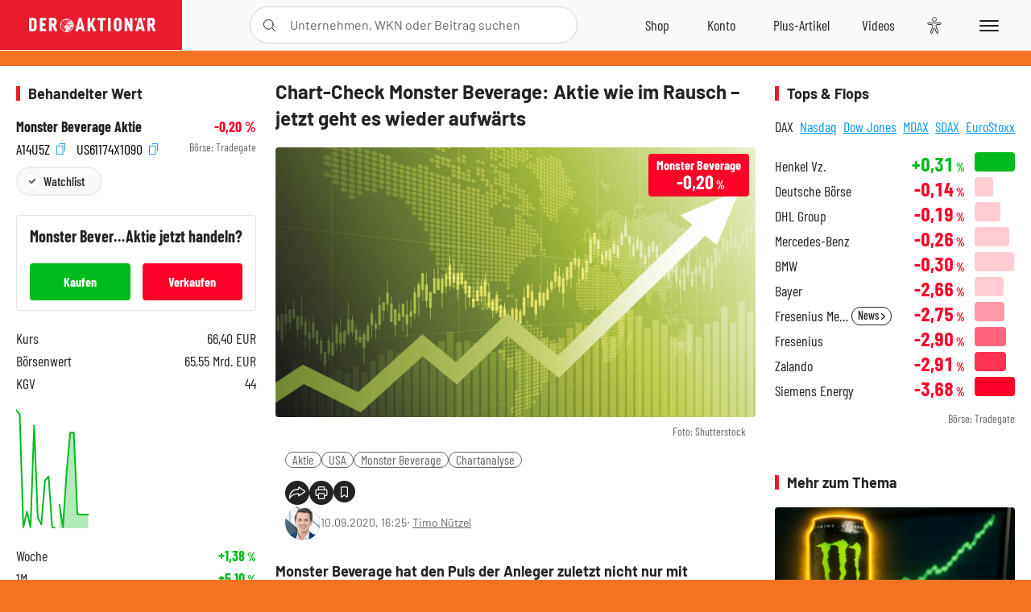

--- FILE ---
content_type: text/html; charset=utf-8
request_url: https://www.deraktionaer.de/artikel/aktien/chart-check-monster-beverage-aktie-wie-im-rausch-jetzt-geht-es-wieder-aufwaerts-20206852.html
body_size: 29323
content:
<!DOCTYPE html>
<html lang="de-de">
<head>
    <link rel="dns-prefetch" href="//cdn.boersenmedien.com">
    <link rel="dns-prefetch" href="//images.boersenmedien.com">
    <link rel="preconnect" href="//cdn.boersenmedien.com">
    <link rel="preconnect" href="//images.boersenmedien.com">
    
    <meta charset="utf-8">
    <meta name="viewport" content="width=device-width, initial-scale=1.0">
    <link rel="apple-touch-icon" sizes="180x180" href="/assets/images/icons/apple-touch-icon.png">
    <link rel="icon" type="image/png" sizes="32x32" href="/assets/images/icons/favicon-32x32.png">
    <link rel="icon" type="image/png" sizes="16x16" href="/assets/images/icons/favicon-16x16.png">
    <link rel="manifest" href="/manifest.json">
        <title>Chart-Check Monster Beverage: Aktie wie im Rausch &#x2013; jetzt geht es wieder aufw&#xE4;rts - DER AKTION&#xC4;R</title>
    <meta name="robots" content="index, follow, noodp, max-image-preview:large">
    <meta name="theme-color" content="#e91b2c">
    <meta name="msapplication-navbutton-color" content="#e91b2c">

    <meta name="description" content="Monster Beverage hat den Puls der Anleger zuletzt nicht nur mit Energydrinks, sondern auch mit einem starken Kursr&#xFC;cksetzer auf 180 gebracht. 10.09.2020">
    <meta name="keywords" content="Aktie,USA,Monster Beverage,Chartanalyse">
    <meta name="news_keywords" content="Aktie,USA,Monster Beverage,Chartanalyse">
    <meta name="date" content="2020-09-10T16:25:00Z">
        <meta name="author" content="Timo N&#xFC;tzel">
    <meta name="publisher" content="DER AKTION&#xC4;R">
    <link rel="canonical" href="https://www.deraktionaer.de/artikel/aktien/chart-check-monster-beverage-aktie-wie-im-rausch-jetzt-geht-es-wieder-aufwaerts-20206852.html">
    <meta property="og:title" content="Chart-Check Monster Beverage: Aktie wie im Rausch &#x2013; jetzt geht es wieder aufw&#xE4;rts">
    <meta property="og:type" content="article">
        <meta property="og:image" content="https://images.boersenmedien.com/images/910824e0-eead-419d-a620-adb52a5a5dbb.jpg?w=1280">
        <meta property="og:image:width" content="1920">
        <meta property="og:image:height" content="1080">
    <meta property="og:url" content="https://www.deraktionaer.de/artikel/aktien/chart-check-monster-beverage-aktie-wie-im-rausch-jetzt-geht-es-wieder-aufwaerts-20206852.html">
    <meta property="og:description" content="Monster Beverage hat den Puls der Anleger zuletzt nicht nur mit Energydrinks, sondern auch mit einem starken Kursr&#xFC;cksetzer auf 180 gebracht. 10.09.2020">
    <meta property="fb:app_id" content="567365026630618">
    <meta name="twitter:card" content="summary_large_image">
    <meta name="twitter:title" content="Chart-Check Monster Beverage: Aktie wie im Rausch &#x2013; jetzt geht es wieder aufw&#xE4;rts">
    <meta name="twitter:site" content="@aktionaer">
    <meta name="twitter:description" content="Monster Beverage hat den Puls der Anleger zuletzt nicht nur mit Energydrinks, sondern auch mit einem starken Kursr&#xFC;cksetzer auf 180 gebracht. 10.09.2020">
        <meta name="twitter:image" content="https://images.boersenmedien.com/images/910824e0-eead-419d-a620-adb52a5a5dbb.jpg?w=1280">
    
    
        <link rel="stylesheet" href="/assets/css/main.min.css?v=20a5oobePaa3APZ5oOxXt9H2BO4p2DEHNO1sNY4KUOw">
    
    <link rel="preload" as="script" id="IOMmBundle" href="https://data-af9a061aaf.deraktionaer.de/iomm/latest/manager/base/es6/bundle.js" />
    <link rel="preload" as="script" href="https://data-af9a061aaf.deraktionaer.de/iomm/latest/bootstrap/loader.js" />
    <script type="application/ld&#x2B;json">
        {"@context":"https://schema.org","@graph":[{"@type":"WebSite","name":"DER AKTIONÄR","url":"https://www.deraktionaer.de/","potentialAction":{"@type":"SearchAction","target":"https://www.deraktionaer.de/suchen?q={search_term_string}","query-input":"required name=search_term_string"}},{"@type":"Organization","name":"Börsenmedien AG","@id":"https://www.boersenmedien.de/#publisher","url":"https://www.boersenmedien.de/","logo":{"@type":"ImageObject","url":"https://images.boersenmedien.com/images/bbc3d6ec-9cb0-4502-98d5-3adc60601cd6.png","width":1200,"height":242},"sameAs":["https://www.deraktionaer.de/","https://www.boerse-online.de/","https://www.eurams.de/"],"address":{"@type":"PostalAddress","streetAddress":"Am Eulenhof 14","addressLocality":"Kulmbach","postalCode":"95326","addressCountry":"DE"},"contactPoint":{"@type":"ContactPoint","url":"https://www.boersenmedien.de/Support/kontakt","telephone":"+49-9221-90510","contactType":"Kundenservice","availableLanguage":["Deutsch"],"areaServed":"DE"},"subOrganization":{"@type":"NewsMediaOrganization","@id":"https://www.deraktionaer.de/#publisher","name":"DER AKTIONÄR","foundingDate":"1996-01-01","url":"https://www.deraktionaer.de/","publishingPrinciples":"https://www.boersenmedien.de/agb.html","logo":{"@type":"ImageObject","url":"https://images.boersenmedien.com/images/b8000b75-24cd-4424-aeec-cf1c4544b5b6.jpg","width":1182,"height":1182},"mainEntityOfPage":{"@type":"WebPage","@id":"https://www.deraktionaer.de/"},"sameAs":["https://www.deraktionaer.de/","https://de.wikipedia.org/wiki/Der_Aktionär","https://www.facebook.com/aktionaer/","https://www.instagram.com/deraktionaer/","https://x.com/aktionaer","https://www.tiktok.com/@deraktionaer","https://apps.apple.com/de/app/der-aktionär/id448927412","https://play.google.com/store/apps/details?id=com.yopeso.deraktionar"]}}]}
    </script>
    <script src="/assets/js/ea_dynamic_loading_da.js"></script>
    <meta name="impact-site-verification" value="64808c59-4dea-4819-8bf2-c95625d83376">
         <style>body{background:#F47323;}</style> 
</head>
<body class="">
    <script type='text/javascript' src="//data-af9a061aaf.deraktionaer.de/iomm/latest/bootstrap/loader.js"></script>
    <script data-n-head="ssr" type="text/javascript" data-body="true">
        var dataINFOnline = {
        "st": "daktion",
        "cp": "dak_rc_wf",
        "sv": "in",
        "co": "da2019",
        "sc": "yes"
        };
        IOMm('configure', { st: 'daktion', dn: 'data-af9a061aaf.deraktionaer.de', mh: 5 }); // Configure IOMm
        IOMm('pageview', dataINFOnline); // Count pageview
        IOMm('3p', 'qds', 'in'); // Trigger qds module (for agof ddf participants only!)
    </script>

    <header id="page-header">
        <div id="static-header">
            <div class="container">
                <div id="header-logo-container">
                        <a id="header-logo" href="/"><img loading="lazy" alt="DER AKTION&#xC4;R" src="https://images.boersenmedien.com/images/eef3cc9c-8c0d-43c9-a849-c732c8855a53.svg"></a>
                </div>
                <nav id="header-actions-container" aria-labelledby="header-epaper-notification">

                        <a title="Zu DER AKTIONÄR+" aria-label="Zu DER AKTIONÄR+ " href="/artikel/deraktionaerplus" id="header-aktionaerplus" class="header-action-item subpage"><span></span></a>
                    <a title="Videos" aria-label="Videos" class="header-action-item" id="header-videos" href="/videos"><span></span></a>
                    <div class="toaccount"><a title="Zum Account" aria-label="Zum Account" class="sign-in-button header-action-item" href="/account"><span></span></a></div>
                    <a title="Zum Shop" aria-label="Zum Shop" target="_blank" rel="noopener" href="https://www.boersenmedien.de/shop?btm_campaign=DA-0426-13574&btm_source=Online&btm_medium=Navigation&btm_content=deraktionaer.de&btm_term=Shop&btm_detail=shop " id="header-shop" class="header-action-item"><span></span></a>
                        <a title="E-Paper" aria-label="E-Paper" id="header-epaper" class="header-action-item" href="https://www.boersenmedien.de/produkt/deraktionaer/der-aktionaer-0426-4494.html?btm_campaign=DA-0426-13574&btm_source=Online&btm_medium=Navigation&btm_content=deraktionaer.de&btm_term=Shop&btm_detail=epaper" target="_blank" rel="noopener"><span></span></a>
                        <a title="Home" aria-label="Home" id="header-home" class="header-action-item" href="/"><span></span></a>
                    
    <button aria-label="Teilen-Menu &#xF6;ffnen" id="header-share-article" class="header-action-item">
        <span></span>
    </button>

                    
                        
<div id="search-group" class="header-action-item">
    <div id="search-button-container"><input id="search-input-placeholder" name="search-input-placeholder" role="presentation" type="text"><label aria-hidden="true" for="search-input-placeholder"></label><button class="search-button header-action-button open-search" id="header-search-button" aria-controls="search-overlay" aria-label="Suche öffnen"><span></span></button></div>
    <div id="search-overlay">
        <form method="get" id="search-input" action="/suchen">
            <input type="hidden" name="page" value="1" />
            <div class="input-wrapper">
                <input type="text" name="q" id="search-q" autocomplete="off" />
            </div>
            <button type="submit"><span class="icon-colo-primary"></span></button>
        </form>

        <div id="search-scroll-container">
            <a href="#" style="display:none;" class="search-more"><span>Alle Suchergebnisse f&#xFC;r <span class="search-value"></span> anzeigen</span></a>

            <div id="search-results-header" class="pure-g">
                <div id="search-result-symbols" class="pure-u-1-1 pure-u-sm-1-3">
                    <div class="search-title">Wertpapiere</div>
                    <div class="symbol-container"></div>
                    <div class="symbol-empty">Es gibt keine Wertpapiere.</div>
                </div>
                <div id="search-result-stories" class="pure-u-1-1 pure-u-sm-2-3">
                    <div class="search-title">Top-Artikel</div>
                    <div class="story-container"></div>
                    <div class="story-empty">Kein Treffer gefunden. Bitte versuchen Sie einen anderen Suchbegriff.</div>
                </div>
            </div>
        </div>
        <div id="search-close"><img loading="lazy" alt="Schlie&#xDF;en" src="/assets/images/svg/icon-remove.svg"></div>
    </div>
    <div id="search-overlay-background"></div>
</div>
                    
                    <div class="eyeAble_customToolOpenerClass fr-bullet-nav__link header-action-item" data-controller="bullet-layer" data-controller-options="{&quot;active-class&quot;: &quot;fr-bullet-nav__link--active&quot;}" data-tracking-header="EyeAble">
                        <div class="fr-bullet-nav__icon fr-bullet-nav__icon--eyeable eyeAbleContrastSkip"></div>
                    </div>
                    <button id="menu-button" class="hamburger hamburger--squeeze hamburger--main" type="button" aria-label="Menu" aria-controls="header-navigation">
                        <span class="hamburger-box">
                            <span class="hamburger-inner"></span>
                        </span>
                    </button>
                </nav>
            </div>
            
    <div id="share-article-nav" class="share-article-container">
        <button title="URL kopieren" class="share-url copy-button" onclick="return copy(window.location.href)"><img
                alt="CopyLink"
                src="https://images.boersenmedien.com/images/e9f70a2a-88af-4b41-b33a-e146c67328ce.svg" loading="lazy">
        </button>
        <a title="Facebook teilen" class="share-fb"
           href="https://www.facebook.com/sharer.php?u=https%3A%2F%2Fwww.deraktionaer.de%2Fartikel%2Faktien%2Fchart-check-monster-beverage-aktie-wie-im-rausch-jetzt-geht-es-wieder-aufwaerts-20206852.html&amp;t=Chart-Check&#x2B;Monster&#x2B;Beverage%3A&#x2B;Aktie&#x2B;wie&#x2B;im&#x2B;Rausch&#x2B;%E2%80%93&#x2B;jetzt&#x2B;geht&#x2B;es&#x2B;wieder&#x2B;aufw%C3%A4rts"
           rel="noopener" target="da_social"><span></span></a>
        <a title="Tweet" class="share-twitter"
           href="https://twitter.com/intent/tweet?url=https%3A%2F%2Fwww.deraktionaer.de%2Fartikel%2Faktien%2Fchart-check-monster-beverage-aktie-wie-im-rausch-jetzt-geht-es-wieder-aufwaerts-20206852.html" rel="noopener"
           target="da_social"><span></span></a>
        <a title="Per E-Mail teilen" class="share-mail"
           href="mailto:?body=https://www.deraktionaer.dehttps://www.deraktionaer.de/artikel/aktien/chart-check-monster-beverage-aktie-wie-im-rausch-jetzt-geht-es-wieder-aufwaerts-20206852.html" rel="noopener"
           target="da_social"><span></span></a>
        <a title="Seite Drucken" class="share-print" href="javascript:self.print()"><span></span></a>
    </div>

        </div>
        <div id="header-navigation" class="pure-g">
            <div id="navigation-main" class="pure-u-1-1 pure-u-xl-2-3">
                <nav id="navigation" aria-label="Navigation">
                    <ul>
                        <li><a href="/">Home</a></li>
                            <li><a href="/magazin">Magazin</a></li>    
                        <li><a href="/marktueberblick.html">Marktüberblick</a></li>
                        <li>
                            <a href="/musterdepots.html">Depots</a>
                            <span class="open-sub"></span>
                            <div>
                                <ul>
                                    
                                        
        <li><a href="/real-musterdepot.html">Real-Depot</a></li>
        <li><a href="/aktionaer-musterdepot.html">AKTION&#xC4;R-Depot</a></li>
        <li><a href="/tsi-musterdepot.html">TSI-Musterdepot</a></li>

                                    
                                </ul>
                            </div>
                        </li>
                        <li class="navigation-strong"><a href="/artikel/deraktionaerplus">DER AKTIONÄR<strong>+</strong></a></li>
                        <li><a href="/invest">DER AKTIONÄR Indizes</a></li>
                        <li>
                            <span class="nav-no-link">Finanz-Check</span>
                            <span class="open-sub"></span>
                            <div>
                                <ul>
                                    <li><a href="/broker-vergleich">Broker-Vergleich</a></li>
                                    <li><a href="/krypto-broker-vergleich">Krypto-Broker-Vergleich</a></li>
                                    <li><a href="/krypto-boersen-vergleich">Krypto-Börsen-Vergleich</a></li>
                                    <li><a href="/kinderdepot-broker-vergleich">Kinderdepot-Vergleich</a></li>
                                    <li><a href="/tagesgeld-vergleich.html">Tagesgeld-Vergleich</a></li>
                                    <li><a href="/festgeld-vergleich.html">Festgeld-Vergleich</a></li>
                                </ul>
                            </div>
                        </li>
                        <li><a href="/podcasts">Podcasts</a></li>
                        <li>
                            <a href="/videos">DER AKTIONÄR TV</a>
                            <span class="open-sub"></span>
                            <div>
                                <ul>
                                    <li><a href="/videos">Übersicht</a></li>
                                        <li><a href="/videos/boersenpunk/1">B&#xF6;rsenpunk</a></li>
                                        <li><a href="/videos/dax-check/1">DAX-Check LIVE</a></li>
                                        <li><a href="/videos/futuremarkets/1">Future Markets</a></li>
                                        <li><a href="/videos/goldexpertebussler/1">Goldfolio</a></li>
                                        <li><a href="/videos/heavytraderz/1">HeavytraderZ</a></li>
                                        <li><a href="/videos/hotstockreport/1">Hot Stock Report</a></li>
                                        <li><a href="/videos/olivermichel/1">Krypto-Talk</a></li>
                                        <li><a href="/videos/maydornsmeinung/1">maydornsmeinung</a></li>
                                        <li><a href="/videos/schroedersnebenwerte/1">Schr&#xF6;ders Nebenwerte-Watchlist</a></li>
                                        <li><a href="/videos/trading-tipps/1">Trading-Tipp</a></li>
                                        <li><a href="/videos/keyinvest/1">UBS DailyTrader</a></li>
                                </ul>
                            </div>
                        </li>
                        <li>
                            <a href="https://www.boersenmedien.de/shop" target="_blank" rel="noopener">Abo &amp; Shop</a>
                            <span class="open-sub"></span>
                            <div>
                                <ul>
                                    <li><a href="https://www.boersenmedien.de/magazine/deraktionaer/einzelausgaben" target="_blank" rel="noopener">DER AKTIONÄR</a></li>
                                    <li><a href="https://www.boersenmedien.de/aktienreports/1" target="_blank" rel="noopener">Aktien-Reports</a></li>
                                    <li><a href="https://www.boersenmedien.de/boersendienste" target="_blank" rel="noopener">Börsendienste</a></li>
                                </ul>
                            </div>
                        </li>
                        <li><a href="/experten">Experten</a></li>
                        <li><a href="https://www.boersenmedien.com/karriere/jobangebote">Jobs/Karriere</a></li>
                    </ul>
                </nav>
                <nav id="navigation-user" aria-label="Mein Konto">
                        <div class="signin">
                            <div class="navigation-user-row sign-in-button">
                                <div><strong>Sie sind neu hier?</strong> Registrieren Sie sich kostenlos um alle Funktionen unserer Website nutzen zu können:</div>
                                <div><a href="https://login.boersenmedien.com/account/signup" class=" pure-button-secondary"><span>Registrieren</span></a></div>
                            </div>
                            <span class="sign-in-loading">Laden</span>
                        </div>
                        <div class="signin">
                            <div class="navigation-user-row sign-in-button">
                                <div><strong>Sie sind bereits registriert?</strong> Hier können Sie sich anmelden:</div>
                                <div>
                                    <a class=" pure-button-secondary" href="/account/signin"><span>Anmelden</span></a>
                                </div>
                            </div>
                            <span class="sign-in-loading">Laden</span>
                        </div>
                        <div class="signout">
                            <strong id="navigation-head">Willkommen auf deraktionaer.de!</strong><br>
                            <a class="user-nav-button user-nav-symbols" href="/account/watchlist">Meine Watchlist</a>
                            <a class="user-nav-button user-nav-articles" href="/account/bookmarks">Gespeicherten Artikel</a>
                            <a href="https://konto.boersenmedien.com" target="_blank" rel="noopener" class="user-nav-button user-nav-bmagaccount">Börsenmedien Konto</a>
                            <a class="pure-button-primary" href="/account/logout"><span class="sing-out-button">Abmelden</span></a>
                            <br>
                        </div>
                </nav>
                <div class="pure-g">
                    <div id="navigation-app" class="pure-u-1-1 pure-u-lg-1-2">
                        <div><img loading="lazy" alt="DER-AKTION&#xC4;R App" id="app-logo" src="https://images.boersenmedien.com/images/757ea3d3-5e46-4275-80df-30eb7052784c.svg"> DER AKTIONÄR – Unsere App</div>
                        <div><a target="_blank" rel="noopener" id="app-apple" href="https://itunes.apple.com/de/app/der-aktionar-deutschlands/id448927412"><img loading="lazy" alt="Laden im Appstore" src="/assets/images/svg/logo-appstore.svg"></a><a id="app-android" target="_blank" rel="noopener" href="https://play.google.com/store/apps/details?id=com.yopeso.deraktionar"><img alt="Jetzt bei Google Play" src="/assets/images/svg/logo-gplay.svg" /></a></div>
                    </div>
                    <div id="navigation-sm" class="pure-u-1-1 pure-u-lg-1-2">
                        <strong>Folgen Sie uns</strong><br>
                        <a class="share-youtube" target="_blank" rel="noopener" href="https://www.youtube.com/user/DAFChannel/videos">Youtube</a>
                        <a class="share-instagram" target="_blank" rel="noopener" href="https://www.instagram.com/deraktionaer/">Instagram</a>
                        <a class="share-fb" target="_blank" rel="noopener" href="https://www.facebook.com/aktionaer">Facebook</a>
                        <a class="share-twitter" target="_blank" rel="noopener" href="https://twitter.com/aktionaer">Twitter</a>
                    </div>
                </div>
            </div>
            <aside id="navigation-sidebar" class="pure-u-1-1 pure-u-xl-1-3">
                <div class="pure-g">
                    <div id="navigation-stories" class="pure-u-1-1 pure-u-md-16-24 pure-u-xl-1-1"></div>
                    <div id="navigation-symbols" class="pure-u-1-1 pure-u-md-8-24 pure-u-xl-1-1"></div>
                </div>
            </aside>
        </div>
    </header>

    <div class="breaking-news-container">
        


    </div>

        <div id="banner-top-container">
            <div id="banner-big-bill-container">
                <div id="Ads_BA_BS" style="position: relative; text-align: center;">                    
                    <div id='Ads-Bigsize'></div>
                </div>
            </div>
            <div id="banner-sky-container">
                <div id="Ads_BA_SKY">
                    <div id='Ads-Sky' style='min-width: 120px; min-height: 600px;'></div>
                </div>
            </div>
            <div id="banner-sky-left-container">
                <div id="Ads_BA_SKY_LEFT">
                    <div id='Ads-Sky-Left' style='min-width: 120px; min-height: 600px;'></div>
                </div>
            </div>
        </div>

    <div id="page-body" class="container">
        
<article id="article-detail" aria-labelledby="article-title">
    <div id="article-detail-content">
        <header id="article-detail-header">
            <h1 id="article-title">Chart-Check Monster Beverage: Aktie wie im Rausch – jetzt geht es wieder aufwärts</h1>
            <div class="article-header-image">
                <figure>
                    <picture>
                        <source media="(min-width: 1023px)" srcset="https://images.boersenmedien.com/images/910824e0-eead-419d-a620-adb52a5a5dbb.jpg?w=1280&webp=true"
                                type="image/webp">
                        <source media="(min-width: 767px)" srcset="https://images.boersenmedien.com/images/910824e0-eead-419d-a620-adb52a5a5dbb.jpg?w=1280&webp=true"
                                type="image/webp">
                        <img loading="lazy" src="https://images.boersenmedien.com/images/910824e0-eead-419d-a620-adb52a5a5dbb.jpg?w=1280&webp=true"
                             alt="Chart-Check Monster Beverage: Aktie wie im Rausch – jetzt geht es wieder aufwärts">
                    </picture>
                        <figcaption><small>Foto: Shutterstock</small></figcaption>
                </figure>
                    
<a class="stock-info stock-info-badge stock-info-badge-big" data-quote="US61174X1090" title="Monster Beverage Aktie" href="/aktien/kurse/monsterbeverage-us61174x1090.html">
    <span class="stock-info-name flex-ellipsis-variable">Monster Beverage Corp</span>
    <span class="changePct">-</span>&thinsp;<span class="percentSgn">%</span>    
</a>
            </div>
            <ul id="article-detail-keywords">
                        <li><a href="/suchen?q=%22aktie%22">Aktie</a></li>
                        <li><a href="/suchen?q=%22usa%22">USA</a></li>
                        <li><a href="/suchen?q=%22monster%20beverage%22">Monster Beverage</a></li>
                        <li><a href="/suchen?q=%22chartanalyse%22">Chartanalyse</a></li>
            </ul>
            <div id="article-header-info">
                <div class="author-info">
                            <img loading="lazy" alt="Timo N&#xFC;tzel" class="pure-img"
                                 src="https://images.boersenmedien.com/images/22f18e5e-fcb9-478e-934e-b925bd80e932.jpg?w=80">
                            10.09.2020, 16:25
                            <span class="article-header-author"> &#8231; <a href="/experten/timo-nuetzel.html">Timo N&#xFC;tzel</a></span>
                </div>
                <div id="share-container">
                    <div class="share-buttons">
                        <button aria-label="Teilen-Menu &#xF6;ffnen" id="sm-page-button"
                                class="share-button"></button>
                        
<div id="share-page-nav" class="share-article-container">
	<button title="URL kopieren" class="are-url copy-button" onclick="return copy(window.location.href)"><img alt="AltLinkShare" src="https://images.boersenmedien.com/images/e9f70a2a-88af-4b41-b33a-e146c67328ce.svg" loading="lazy"></button>
	<a title="Facebook teilen" class="share-fb" href="https://www.facebook.com/sharer.php?u=https%3A%2F%2Fwww.deraktionaer.de%2Fartikel%2Faktien%2Fchart-check-monster-beverage-aktie-wie-im-rausch-jetzt-geht-es-wieder-aufwaerts-20206852.html&amp;t=Chart-Check&#x2B;Monster&#x2B;Beverage%3A&#x2B;Aktie&#x2B;wie&#x2B;im&#x2B;Rausch&#x2B;%E2%80%93&#x2B;jetzt&#x2B;geht&#x2B;es&#x2B;wieder&#x2B;aufw%C3%A4rts" rel="noopener" target="da_social"><img alt="Bei facebook teilen" src="https://images.boersenmedien.com/images/static/icon-facebook-grey.svg" loading="lazy"></a>
	<a title="Tweet" class="share-twitter" href="https://twitter.com/intent/tweet?url=https%3A%2F%2Fwww.deraktionaer.de%2Fartikel%2Faktien%2Fchart-check-monster-beverage-aktie-wie-im-rausch-jetzt-geht-es-wieder-aufwaerts-20206852.html&text=Chart-Check&#x2B;Monster&#x2B;Beverage%3A&#x2B;Aktie&#x2B;wie&#x2B;im&#x2B;Rausch&#x2B;%E2%80%93&#x2B;jetzt&#x2B;geht&#x2B;es&#x2B;wieder&#x2B;aufw%C3%A4rts" rel="noopener" target="da_social"><img alt="Mit twitter teilen" src="https://images.boersenmedien.com/images/c2ffe345-c71f-42e4-9ee3-bd80ca076e68.svg" loading="lazy"></a>
	<a title="Per E-Mail teilen" class="share-mail" href="mailto:?body=https://www.deraktionaer.de/artikel/aktien/chart-check-monster-beverage-aktie-wie-im-rausch-jetzt-geht-es-wieder-aufwaerts-20206852.html" rel="noopener" target="da_social"><img alt="Nachricht senden" src="https://images.boersenmedien.com/images/static/icon-email-grey.svg" loading="lazy"></a>
</div>
                        <a id="print-page-button" class="share-button" title="Seite Drucken"
                           href="javascript:self.print()"><span></span></a>
                        <button id="save-article-body" aria-label="Artikel zu Favoriten hinzuf&#xFC;gen"
                                data-bookmark="20206852" class="add"><span></span></button>
                    </div>
                </div>
            </div>
        </header>

        <div id="article-body">
                        
<p class="article-introduction">Monster Beverage hat den Puls der Anleger zuletzt nicht nur mit Energydrinks, sondern auch mit einem starken Kursrücksetzer auf 180 gebracht. Doch die Aktie scheint nach dem gestrigen Handelstag wieder auf dem Weg der Besserung zu sein. Auch die Charttechnik gibt grünes Licht für den Aufwärtstrend und verrät, wie weit es nach oben gehen könnte.</p>
                        
<p>Von Donnerstag bis Dienstag fiel die Monster-Aktie um rund zehn Prozent. Schnell machte sich die Sorge breit, dass das Kurs-Gap von Anfang August geschlossen wird und die Aktie dabei unter die Trendlinie bei 80 Dollar fällt. Doch die Unterstützung hielt und der Kurs bewegt sich seit gestern wieder stark nach oben.</p>
                        
<p>Aus charttechnischer Sicht sind wegen des steigenden Handelsvolumens während der gestrigen Aufwärtsbewegung und der hohen Trendstärke (ADX-Wert über 30) weiterhin steigende Kurse wahrscheinlich. Lässt die Aktie den Widerstand bei 84 Dollar und das Allzeithoch bei 87,05 Dollar hinter sich, liegt das Kursziel bis Ende des Jahres bei rund 95 Dollar.</p>
                        
<div class="article-chart no-bottom-border">
    <div style="width:100%;" class="content-instrument" data-chart="[base64]"></div>
    <div class="article-content-src">
        <a href="/aktien/kurse/monsterbeverage)-us61174x1090.html">
            Monster Beverage
                <span>(WKN: A14U5Z)</span>
        </a>
    </div>
</div>
                        
<div class="article-conclusion no-bottom-border">
    <p>Die Monster-Aktie hat die Trendlinie erfolgreich getestet und wird vermutlich ihren Aufwärtstrend fortsetzen. Wird das Allzeithoch überwunden, wäre das für Anleger eine Einstiegschance. Investierte Anleger bleiben dabei.</p>
</div>
        </div>
            <div class="clear-both">
                <h2 id="werte-title" class="category-headline">Behandelte Werte</h2>
                <div class="table-scrollx-container">
                    <table class="pure-table pure-table-horizontal werte-table" aria-labelledby="werte-title">
                        <thead>
                        <tr>
                            <th scope="col">Name</th>
                            <th scope="col" class="text-center">Wert</th>
                            <th scope="col" class="text-center">Veränderung<br><small>Heute in %</small></th>
                        </tr>
                        </thead>
                        <tbody>
                            <tr class="stock-info" data-quote="US61174X1090" style="opacity:1">
                                <td><a title="Monster Beverage Aktie" href="/aktien/kurse/monsterbev-us61174x1090.html">Monster Bev.</a></td>
                                <td class="text-center nowrap"><span
                                        class="price">-</span>&thinsp;&#x20AC;</td>
                                <td class="text-center"><span class="stock-info-badge"><span
                                            class="changePct"></span></span></td>
                            </tr>
                        </tbody>
                    </table>
                </div>
                <br>
            </div>
        <div class="hidden">
                    <span class="category-data" data-category="Aktien"></span>
                    <span class="category-data" data-category="USA"></span>
                    <span class="category-data" data-category="Technische Analyse"></span>
        </div>

            
    <h2 class="category-headline">Aktuelle Ausgabe</h2>
    <div class="article-list-latest-issue">
        <div class="last-issue-cover">
            <a class="release-item-image" href="https://www.boersenmedien.de/produkt/deraktionaer/der-aktionaer-0426-4494.html?btm_campaign=DA-2604-13574&btm_source=Online&btm_medium=Widget&btm_content=deraktionaer.de&btm_term=Shop&btm_detail=Neuerscheinungen&btm_info=%2Fartikel%2Faktien%2Fchart-check-monster-beverage-aktie-wie-im-rausch-jetzt-geht-es-wieder-aufwaerts-20206852.html" target="_blank">
                <img loading="lazy" alt="DER AKTION&#xC4;R 04/26" src="https://images.boersenmedien.com/images/73275ebb-f6cb-420f-b2c6-d95b53d2e3d7.jpg?w=600&webp=true" />
            </a>
        </div>
        <h3>
            <a class="release-item-image" href="https://www.boersenmedien.de/produkt/deraktionaer/der-aktionaer-0426-4494.html?btm_campaign=DA-2604-13574&btm_source=Online&btm_medium=Widget&btm_content=deraktionaer.de&btm_term=Shop&btm_detail=Neuerscheinungen&btm_info=%2Fartikel%2Faktien%2Fchart-check-monster-beverage-aktie-wie-im-rausch-jetzt-geht-es-wieder-aufwaerts-20206852.html" target="_blank">
                Trump gibt den Bullen Zucker
            </a>
        </h3>
        <div class="latest-issue-data">
            <span><i title="Ausgabennummer" class="icon-book icon-color-secondary"></i>Nr. 04/26</span>
            <span><i title="Preis" class="icon-price icon-color-secondary"></i>8,90&thinsp;&euro;</span>
        </div>
        <div class="button-container">
            <a class="pure-button pure-button-paypal" target="_blank" rel="noopener" href="https://www.boersenmedien.de/zahlungsmethode/paypal/express/4494?btm_campaign=DA-2604-13574&btm_source=Online&btm_medium=Widget&btm_content=deraktionaer.de&btm_term=PPExpress&btm_detail=AktuelleAusgabe&btm_info=%2Fartikel%2Faktien%2Fchart-check-monster-beverage-aktie-wie-im-rausch-jetzt-geht-es-wieder-aufwaerts-20206852.html"><img loading="lazy" src="https://images.boersenmedien.com/images/74d4a911-0acd-4505-abbe-7e50458f125b.svg" alt="Paypal" title="Paypal"> Sofortkauf</a>
            <a class="pure-button pure-button-secondary" target="_blank" rel="noopener" href="https://www.boersenmedien.de/Checkout/AddToCart?id=4494&btm_campaign=DA-2604-13574&btm_source=Online&btm_medium=Widget&btm_content=deraktionaer.de&btm_term=Warenkorb&btm_detail=AktuelleAusgabe&btm_info=%2Fartikel%2Faktien%2Fchart-check-monster-beverage-aktie-wie-im-rausch-jetzt-geht-es-wieder-aufwaerts-20206852.html">Im Shop kaufen</a>
            <small>Sie erhalten einen Download-Link per E-Mail. Außerdem können Sie gekaufte E-Paper in Ihrem <a class="text-link" href="https://konto.boersenmedien.de" target="_blank">Konto</a> herunterladen.</small>
        </div>
    </div>

            <div id="similar-product">
                
            </div>
    </div>
    
<aside id="article-detail-symbol" aria-label="Wertpapierinformationen" data-quote="US61174X1090">
        <h2 class="category-headline">Behandelter Wert</h2>
        <div class="symbol-intro">
            <div>
                <a href="/aktien/kurse/monsterbeverage-us61174x1090.html">Monster Beverage Aktie</a>
                <strong class="text-right stock-info"><span class="changePct"></span><span class="percentSgn">&thinsp;%</span></strong>
            </div>
            <div>
                <div>
                        <button class="copy-button" onclick="return copy('A14U5Z')"> A14U5Z <i class="icon--exit-fullscreen icon-copy icon-color-action"></i></button>
                        <button class="copy-button" onclick="return copy('US61174X1090')"> US61174X1090 <i class="icon--exit-fullscreen icon-copy icon-color-action"></i></button>
                </div>
                <small class="text-right">Börse: <span class="exchange"></span></small>
            </div>
            <div id="save-symbol-body">
                <button class="add pure-button pure-button-primary" aria-label="Wert zur Watchlist hinzuf&#xFC;gen" data-watchlist="US61174X1090"> Watchlist</button>
            </div>
        </div>
        
    <button type="button" role="presentation" class="pure-button pure-button-secondary" id="symbol-trade-toggle" onclick="document.getElementById('symbol-trade').classList.toggle('active')">Handeln</button>          
    <div id="symbol-trade" class="symbol-trade-container">
        <h3><span>Monster Beverage&nbsp;</span>Aktie jetzt handeln?</h3>
        <a target="_blank" rel="noopener" class="pure-button pure-button-buy" href="https://trade.deraktionaer.de/trade?isin=US61174X1090&orderdirection=buy">Kaufen</a>
        <a target="_blank" rel="noopener" class="pure-button pure-button-sell" href="https://trade.deraktionaer.de/trade?isin=US61174X1090&orderdirection=sell">Verkaufen</a>
    </div>

        <dl aria-label="Wertpapierdetails zu Monster Beverage Aktie" class="symbol-information">
            <dt>Kurs</dt>
            <dd><span class="price"></span> <span class="currency"></span></dd>

                <dt>Börsenwert</dt>
                <dd>65,55 Mrd. EUR</dd>
                <dt>KGV</dt>
                <dd>44</dd>
        </dl>
        <div id="article-detail-symbols-chart">
            <a id="sparkline-chart-container" href="/aktien/kurse/monsterbeverage-us61174x1090.html">
                <div id="sparkline-chart"></div>
            </a>
            <div id="symbol_performance"></div>
            <a class="pure-button pure-button-primary" title="Monster Beverage Aktie Kennzahlen und Details" href="/aktien/kurse/monsterbeverage-us61174x1090.html">Kennzahlen und Details</a>
        </div>
        <div data-peergroup="US61174X1090" id="article-detail-symbol-peergroup-container"></div>
</aside>
    
<aside id="article-detail-further" aria-labelledby="more-title">
        <section>
            <h2 class="category-headline">Tops &amp; Flops</h2>
            <div class="tabs" id="topflop">
                <ul class="tab-nav">
                        <li><a id="topflop-Dax" class="">DAX</a></li>
                        <li><a id="topflop-Nasdaq" class="inactive">Nasdaq</a></li>
                        <li><a id="topflop-DowJones" class="inactive">Dow Jones</a></li>
                        <li><a id="topflop-MDax" class="inactive">MDAX</a></li>
                        <li><a id="topflop-SDax" class="inactive">SDAX</a></li>
                        <li><a id="topflop-Eurostoxx" class="inactive">EuroStoxx</a></li>
                </ul>
                <div>
                        <div class="tab-page" id="topflop-Dax-c" style="display:block">
                            <ul class="topflop">
        <li class="top">
            <div class="topflop-company">
                <a class="topflop-name" href="/aktien/kurse/henkelvz-de0006048432.html">Henkel Vz.</a>
            </div>
            <span class="topflop-value up">&#x2B;0,31<span>&thinsp;%</span></span>
            <span class="topflop-bar up"><span class="progress" style="width:100.00%"></span></span>
            
        </li>
        <li class="top">
            <div class="topflop-company">
                <a class="topflop-name" href="/aktien/kurse/deutscheboerse-de0005810055.html">Deutsche B&#xF6;rse</a>
            </div>
            <span class="topflop-value down">-0,14<span>&thinsp;%</span></span>
            <span class="topflop-bar down"><span class="progress" style="width:46.61%"></span></span>
            
        </li>
        <li class="top">
            <div class="topflop-company">
                <a class="topflop-name" href="/aktien/kurse/dhlgroup-de0005552004.html">DHL Group</a>
            </div>
            <span class="topflop-value down">-0,19<span>&thinsp;%</span></span>
            <span class="topflop-bar down"><span class="progress" style="width:63.38%"></span></span>
            
        </li>
        <li class="top">
            <div class="topflop-company">
                <a class="topflop-name" href="/aktien/kurse/mercedes-benz-de0007100000.html">Mercedes-Benz</a>
            </div>
            <span class="topflop-value down">-0,26<span>&thinsp;%</span></span>
            <span class="topflop-bar down"><span class="progress" style="width:85.29%"></span></span>
            
        </li>
        <li class="top">
            <div class="topflop-company">
                <a class="topflop-name" href="/aktien/kurse/bmw-de0005190003.html">BMW</a>
            </div>
            <span class="topflop-value down">-0,30<span>&thinsp;%</span></span>
            <span class="topflop-bar down"><span class="progress" style="width:98.89%"></span></span>
            
        </li>
        <li class="flop">
            <div class="topflop-company">
                <a class="topflop-name" href="/aktien/kurse/bayer-de000bay0017.html">Bayer</a>
            </div>
            <span class="topflop-value down">-2,66<span>&thinsp;%</span></span>
            <span class="topflop-bar down"><span class="progress" style="width:72.10%"></span></span>
            
        </li>
        <li class="flop">
            <div class="topflop-company">
                <a class="topflop-name" href="/aktien/kurse/freseniusmedicalcare-de0005785802.html">Fresenius Medical Care</a>
                    <span class="news news-secondary">
                        <a href="/nachricht/analyse-flashgoldmansenktfmcaufneutral-zielrunterauf40euro-496511.html">
                            News <i class="icon-arrow"></i>
                        </a>
                    </span>
            </div>
            <span class="topflop-value down">-2,75<span>&thinsp;%</span></span>
            <span class="topflop-bar down"><span class="progress" style="width:74.67%"></span></span>
            
        </li>
        <li class="flop">
            <div class="topflop-company">
                <a class="topflop-name" href="/aktien/kurse/fresenius-de0005785604.html">Fresenius</a>
            </div>
            <span class="topflop-value down">-2,90<span>&thinsp;%</span></span>
            <span class="topflop-bar down"><span class="progress" style="width:78.66%"></span></span>
            
        </li>
        <li class="flop">
            <div class="topflop-company">
                <a class="topflop-name" href="/aktien/kurse/zalando-de000zal1111.html">Zalando</a>
            </div>
            <span class="topflop-value down">-2,91<span>&thinsp;%</span></span>
            <span class="topflop-bar down"><span class="progress" style="width:78.98%"></span></span>
            
        </li>
        <li class="flop">
            <div class="topflop-company">
                <a class="topflop-name" href="/aktien/kurse/siemensenergy-de000ener6y0.html">Siemens Energy</a>
            </div>
            <span class="topflop-value down">-3,68<span>&thinsp;%</span></span>
            <span class="topflop-bar down"><span class="progress" style="width:100.00%"></span></span>
            
        </li>
</ul>
<small>Börse: Tradegate</small>
                        </div>
                        <div class="tab-page" id="topflop-Nasdaq-c" style="">
                            <ul class="topflop">
        <li class="top">
            <div class="topflop-company">
                <a class="topflop-name" href="/aktien/kurse/exelon-us30161n1019.html">Exelon</a>
            </div>
            <span class="topflop-value up">&#x2B;0,50<span>&thinsp;%</span></span>
            <span class="topflop-bar up"><span class="progress" style="width:100.00%"></span></span>
            
        </li>
        <li class="top">
            <div class="topflop-company">
                <a class="topflop-name" href="/aktien/kurse/gileadsciences-us3755581036.html">Gilead Sciences</a>
            </div>
            <span class="topflop-value up">&#x2B;0,44<span>&thinsp;%</span></span>
            <span class="topflop-bar up"><span class="progress" style="width:87.37%"></span></span>
            
        </li>
        <li class="top">
            <div class="topflop-company">
                <a class="topflop-name" href="/aktien/kurse/linde-ie000s9ys762.html">Linde</a>
            </div>
            <span class="topflop-value up">&#x2B;0,38<span>&thinsp;%</span></span>
            <span class="topflop-bar up"><span class="progress" style="width:75.90%"></span></span>
            
        </li>
        <li class="top">
            <div class="topflop-company">
                <a class="topflop-name" href="/aktien/kurse/marriottinternational-us5719032022.html">Marriott International</a>
            </div>
            <span class="topflop-value up">&#x2B;0,29<span>&thinsp;%</span></span>
            <span class="topflop-bar up"><span class="progress" style="width:58.28%"></span></span>
            
        </li>
        <li class="top">
            <div class="topflop-company">
                <a class="topflop-name" href="/aktien/kurse/dexcom-us2521311074.html">DexCom</a>
            </div>
            <span class="topflop-value up">&#x2B;0,26<span>&thinsp;%</span></span>
            <span class="topflop-bar up"><span class="progress" style="width:51.44%"></span></span>
            
        </li>
        <li class="flop">
            <div class="topflop-company">
                <a class="topflop-name" href="/aktien/kurse/axonenterprise-us05464c1018.html">Axon Enterprise</a>
            </div>
            <span class="topflop-value down">-3,29<span>&thinsp;%</span></span>
            <span class="topflop-bar down"><span class="progress" style="width:42.86%"></span></span>
            
        </li>
        <li class="flop">
            <div class="topflop-company">
                <a class="topflop-name" href="/aktien/kurse/shopifyinc-classa-ca82509l1076.html">SHOPIFY INC - CLASS A</a>
            </div>
            <span class="topflop-value down">-3,53<span>&thinsp;%</span></span>
            <span class="topflop-bar down"><span class="progress" style="width:45.98%"></span></span>
            
        </li>
        <li class="flop">
            <div class="topflop-company">
                <a class="topflop-name" href="/aktien/kurse/astrazeneca-us0463531089.html">AstraZeneca</a>
            </div>
            <span class="topflop-value down">-4,32<span>&thinsp;%</span></span>
            <span class="topflop-bar down"><span class="progress" style="width:56.24%"></span></span>
            
        </li>
        <li class="flop">
            <div class="topflop-company">
                <a class="topflop-name" href="/aktien/kurse/seagatetechnology-ie00bkvd2n49.html">Seagate Technology</a>
            </div>
            <span class="topflop-value down">-5,25<span>&thinsp;%</span></span>
            <span class="topflop-bar down"><span class="progress" style="width:68.39%"></span></span>
            
        </li>
        <li class="flop">
            <div class="topflop-company">
                <a class="topflop-name" href="/aktien/kurse/applovin-us03831w1080.html">Applovin</a>
            </div>
            <span class="topflop-value down">-7,68<span>&thinsp;%</span></span>
            <span class="topflop-bar down"><span class="progress" style="width:100.00%"></span></span>
            
        </li>
</ul>
<small>Börse: Tradegate</small>
                        </div>
                        <div class="tab-page" id="topflop-DowJones-c" style="">
                            <ul class="topflop">
        <li class="top">
            <div class="topflop-company">
                <a class="topflop-name" href="/aktien/kurse/merckco-us58933y1055.html">Merck &amp; Co.</a>
            </div>
            <span class="topflop-value up">&#x2B;0,54<span>&thinsp;%</span></span>
            <span class="topflop-bar up"><span class="progress" style="width:100.00%"></span></span>
            
        </li>
        <li class="top">
            <div class="topflop-company">
                <a class="topflop-name" href="/aktien/kurse/walmart-us9311421039.html">Walmart</a>
            </div>
            <span class="topflop-value down">-0,06<span>&thinsp;%</span></span>
            <span class="topflop-bar down"><span class="progress" style="width:10.79%"></span></span>
            
        </li>
        <li class="top">
            <div class="topflop-company">
                <a class="topflop-name" href="/aktien/kurse/johnsonjohnson-us4781601046.html">Johnson &amp; Johnson</a>
            </div>
            <span class="topflop-value down">-0,16<span>&thinsp;%</span></span>
            <span class="topflop-bar down"><span class="progress" style="width:29.59%"></span></span>
            
        </li>
        <li class="top">
            <div class="topflop-company">
                <a class="topflop-name" href="/aktien/kurse/chevroncorporation-us1667641005.html">Chevron Corporation</a>
            </div>
            <span class="topflop-value down">-0,27<span>&thinsp;%</span></span>
            <span class="topflop-bar down"><span class="progress" style="width:49.20%"></span></span>
            
        </li>
        <li class="top">
            <div class="topflop-company">
                <a class="topflop-name" href="/aktien/kurse/amgen-us0311621009.html">Amgen</a>
            </div>
            <span class="topflop-value down">-0,28<span>&thinsp;%</span></span>
            <span class="topflop-bar down"><span class="progress" style="width:52.18%"></span></span>
            
        </li>
        <li class="flop">
            <div class="topflop-company">
                <a class="topflop-name" href="/aktien/kurse/boeing-us0970231058.html">Boeing</a>
            </div>
            <span class="topflop-value down">-1,58<span>&thinsp;%</span></span>
            <span class="topflop-bar down"><span class="progress" style="width:68.55%"></span></span>
            
        </li>
        <li class="flop">
            <div class="topflop-company">
                <a class="topflop-name" href="/aktien/kurse/amazon-us0231351067.html">Amazon</a>
            </div>
            <span class="topflop-value down">-1,70<span>&thinsp;%</span></span>
            <span class="topflop-bar down"><span class="progress" style="width:73.47%"></span></span>
            
        </li>
        <li class="flop">
            <div class="topflop-company">
                <a class="topflop-name" href="/aktien/kurse/nike-us6541061031.html">Nike</a>
            </div>
            <span class="topflop-value down">-1,76<span>&thinsp;%</span></span>
            <span class="topflop-bar down"><span class="progress" style="width:76.24%"></span></span>
            
        </li>
        <li class="flop">
            <div class="topflop-company">
                <a class="topflop-name" href="/aktien/kurse/sherwin-williams-us8243481061.html">Sherwin-Williams</a>
            </div>
            <span class="topflop-value down">-1,89<span>&thinsp;%</span></span>
            <span class="topflop-bar down"><span class="progress" style="width:81.69%"></span></span>
            
        </li>
        <li class="flop">
            <div class="topflop-company">
                <a class="topflop-name" href="/aktien/kurse/honeywellinternational-us4385161066.html">Honeywell International</a>
            </div>
            <span class="topflop-value down">-2,31<span>&thinsp;%</span></span>
            <span class="topflop-bar down"><span class="progress" style="width:100.00%"></span></span>
            
        </li>
</ul>
<small>Börse: Tradegate</small>
                        </div>
                        <div class="tab-page" id="topflop-MDax-c" style="">
                            <ul class="topflop">
        <li class="top">
            <div class="topflop-company">
                <a class="topflop-name" href="/aktien/kurse/fraport-de0005773303.html">Fraport</a>
            </div>
            <span class="topflop-value up">&#x2B;0,80<span>&thinsp;%</span></span>
            <span class="topflop-bar up"><span class="progress" style="width:100.00%"></span></span>
            
        </li>
        <li class="top">
            <div class="topflop-company">
                <a class="topflop-name" href="/aktien/kurse/hella-de000a13sx22.html">Hella</a>
            </div>
            <span class="topflop-value up">&#x2B;0,51<span>&thinsp;%</span></span>
            <span class="topflop-bar up"><span class="progress" style="width:63.88%"></span></span>
            
        </li>
        <li class="top">
            <div class="topflop-company">
                <a class="topflop-name" href="/aktien/kurse/aumovio-de000aum0v10.html">Aumovio</a>
            </div>
            <span class="topflop-value up">&#x2B;0,24<span>&thinsp;%</span></span>
            <span class="topflop-bar up"><span class="progress" style="width:29.41%"></span></span>
            
        </li>
        <li class="top">
            <div class="topflop-company">
                <a class="topflop-name" href="/aktien/kurse/k-s-de000ksag888.html">K&#x2B;S</a>
            </div>
            <span class="topflop-value up">&#x2B;0,22<span>&thinsp;%</span></span>
            <span class="topflop-bar up"><span class="progress" style="width:27.86%"></span></span>
            
        </li>
        <li class="top">
            <div class="topflop-company">
                <a class="topflop-name" href="/aktien/kurse/ionosgroup-de000a3e00m1.html">IONOS Group</a>
            </div>
            <span class="topflop-value down">-0,18<span>&thinsp;%</span></span>
            <span class="topflop-bar down"><span class="progress" style="width:22.47%"></span></span>
            
        </li>
        <li class="flop">
            <div class="topflop-company">
                <a class="topflop-name" href="/aktien/kurse/hensoldt-de000hag0005.html">Hensoldt</a>
            </div>
            <span class="topflop-value down">-3,66<span>&thinsp;%</span></span>
            <span class="topflop-bar down"><span class="progress" style="width:52.32%"></span></span>
            
        </li>
        <li class="flop">
            <div class="topflop-company">
                <a class="topflop-name" href="/aktien/kurse/hochtief-de0006070006.html">Hochtief</a>
            </div>
            <span class="topflop-value down">-4,13<span>&thinsp;%</span></span>
            <span class="topflop-bar down"><span class="progress" style="width:58.91%"></span></span>
            
        </li>
        <li class="flop">
            <div class="topflop-company">
                <a class="topflop-name" href="/aktien/kurse/tkms-de000tkms001.html">TKMS</a>
            </div>
            <span class="topflop-value down">-4,52<span>&thinsp;%</span></span>
            <span class="topflop-bar down"><span class="progress" style="width:64.52%"></span></span>
            
        </li>
        <li class="flop">
            <div class="topflop-company">
                <a class="topflop-name" href="/aktien/kurse/renk-de000renk730.html">Renk</a>
            </div>
            <span class="topflop-value down">-4,53<span>&thinsp;%</span></span>
            <span class="topflop-bar down"><span class="progress" style="width:64.63%"></span></span>
            
        </li>
        <li class="flop">
            <div class="topflop-company">
                <a class="topflop-name" href="/aktien/kurse/carlzeissmeditec-de0005313704.html">Carl Zeiss Meditec</a>
                    <span class="news news-secondary">
                        <a href="/nachricht/analyse-flashgoldmansenktcarlzeissmeditecaufneutral-ziel42euro-496515.html">
                            News <i class="icon-arrow"></i>
                        </a>
                    </span>
            </div>
            <span class="topflop-value down">-7,00<span>&thinsp;%</span></span>
            <span class="topflop-bar down"><span class="progress" style="width:100.00%"></span></span>
            
        </li>
</ul>
<small>Börse: Tradegate</small>
                        </div>
                        <div class="tab-page" id="topflop-SDax-c" style="">
                            <ul class="topflop">
        <li class="top">
            <div class="topflop-company">
                <a class="topflop-name" href="/aktien/kurse/schaeffler-de000sha0100.html">Schaeffler</a>
            </div>
            <span class="topflop-value up">&#x2B;1,36<span>&thinsp;%</span></span>
            <span class="topflop-bar up"><span class="progress" style="width:100.00%"></span></span>
            
        </li>
        <li class="top">
            <div class="topflop-company">
                <a class="topflop-name" href="/aktien/kurse/alzchemgroup-de000a2ynt30.html">Alzchem Group</a>
            </div>
            <span class="topflop-value up">&#x2B;0,50<span>&thinsp;%</span></span>
            <span class="topflop-bar up"><span class="progress" style="width:36.57%"></span></span>
            
        </li>
        <li class="top">
            <div class="topflop-company">
                <a class="topflop-name" href="/aktien/kurse/tonies-lu2333563281.html">Tonies</a>
            </div>
            <span class="topflop-value up">&#x2B;0,38<span>&thinsp;%</span></span>
            <span class="topflop-bar up"><span class="progress" style="width:28.33%"></span></span>
            
        </li>
        <li class="top">
            <div class="topflop-company">
                <a class="topflop-name" href="/aktien/kurse/jenoptik-de000a2nb601.html">Jenoptik</a>
            </div>
            <span class="topflop-value up">&#x2B;0,19<span>&thinsp;%</span></span>
            <span class="topflop-bar up"><span class="progress" style="width:13.86%"></span></span>
            
        </li>
        <li class="top">
            <div class="topflop-company">
                <a class="topflop-name" href="/aktien/kurse/suedzucker-de0007297004.html">S&#xFC;dzucker</a>
            </div>
            <span class="topflop-value up">&#x2B;0,16<span>&thinsp;%</span></span>
            <span class="topflop-bar up"><span class="progress" style="width:11.63%"></span></span>
            
        </li>
        <li class="flop">
            <div class="topflop-company">
                <a class="topflop-name" href="/aktien/kurse/douglas-de000beau1y4.html">Douglas</a>
                    <span class="news news-secondary">
                        <a href="/nachricht/analyse-flashgoldmansenktdouglasaufneutral-ziel13euro-496523.html">
                            News <i class="icon-arrow"></i>
                        </a>
                    </span>
            </div>
            <span class="topflop-value down">-4,51<span>&thinsp;%</span></span>
            <span class="topflop-bar down"><span class="progress" style="width:37.13%"></span></span>
            
        </li>
        <li class="flop">
            <div class="topflop-company">
                <a class="topflop-name" href="/aktien/kurse/vossloh-de0007667107.html">Vossloh</a>
            </div>
            <span class="topflop-value down">-4,78<span>&thinsp;%</span></span>
            <span class="topflop-bar down"><span class="progress" style="width:39.43%"></span></span>
            
        </li>
        <li class="flop">
            <div class="topflop-company">
                <a class="topflop-name" href="/aktien/kurse/energiekontor-de0005313506.html">Energiekontor</a>
            </div>
            <span class="topflop-value down">-5,03<span>&thinsp;%</span></span>
            <span class="topflop-bar down"><span class="progress" style="width:41.42%"></span></span>
            
        </li>
        <li class="flop">
            <div class="topflop-company">
                <a class="topflop-name" href="/aktien/kurse/siltronic-de000waf3001.html">Siltronic</a>
            </div>
            <span class="topflop-value down">-5,98<span>&thinsp;%</span></span>
            <span class="topflop-bar down"><span class="progress" style="width:49.29%"></span></span>
            
        </li>
        <li class="flop">
            <div class="topflop-company">
                <a class="topflop-name" href="/aktien/kurse/hypoport-de0005493365.html">Hypoport</a>
                    <span class="news news-secondary">
                        <a href="/nachricht/eqs-newshypoportsetransaktionsvolumeninderprivatenimmobilienfinanzierungsteigenauchin2025prozentualzweistelligdeutsch-496499.html">
                            News <i class="icon-arrow"></i>
                        </a>
                    </span>
            </div>
            <span class="topflop-value down">-12,14<span>&thinsp;%</span></span>
            <span class="topflop-bar down"><span class="progress" style="width:100.00%"></span></span>
            
        </li>
</ul>
<small>Börse: Tradegate</small>
                        </div>
                        <div class="tab-page" id="topflop-Eurostoxx-c" style="">
                            <ul class="topflop">
        <li class="top">
            <div class="topflop-company">
                <a class="topflop-name" href="/aktien/kurse/wolterskluwer-nl0000395903.html">Wolters Kluwer</a>
            </div>
            <span class="topflop-value up">&#x2B;0,61<span>&thinsp;%</span></span>
            <span class="topflop-bar up"><span class="progress" style="width:100.00%"></span></span>
            
        </li>
        <li class="top">
            <div class="topflop-company">
                <a class="topflop-name" href="/aktien/kurse/totalenergies-fr0000120271.html">TotalEnergies</a>
                    <span class="news">
                        <a href="/artikel/aktien/totalenergies-besser-als-erwartet-20393813.html">
                            News <i class="icon-arrow"></i>
                        </a>
                    </span>
            </div>
            <span class="topflop-value up">&#x2B;0,57<span>&thinsp;%</span></span>
            <span class="topflop-bar up"><span class="progress" style="width:93.30%"></span></span>
            
        </li>
        <li class="top">
            <div class="topflop-company">
                <a class="topflop-name" href="/aktien/kurse/ahold-nl0011794037.html">Ahold</a>
            </div>
            <span class="topflop-value up">&#x2B;0,48<span>&thinsp;%</span></span>
            <span class="topflop-bar up"><span class="progress" style="width:78.61%"></span></span>
            
        </li>
        <li class="top">
            <div class="topflop-company">
                <a class="topflop-name" href="/aktien/kurse/loral-fr0000120321.html">L&#x27;Or&#xE9;al</a>
            </div>
            <span class="topflop-value up">&#x2B;0,33<span>&thinsp;%</span></span>
            <span class="topflop-bar up"><span class="progress" style="width:53.93%"></span></span>
            
        </li>
        <li class="top">
            <div class="topflop-company">
                <a class="topflop-name" href="/aktien/kurse/asml-nl0010273215.html">ASML</a>
                    <span class="news">
                        <a href="/artikel/aktien/asml-aktie-die-spannung-steigt-20393794.html">
                            News <i class="icon-arrow"></i>
                        </a>
                    </span>
            </div>
            <span class="topflop-value up">&#x2B;0,05<span>&thinsp;%</span></span>
            <span class="topflop-bar up"><span class="progress" style="width:8.79%"></span></span>
            
        </li>
        <li class="flop">
            <div class="topflop-company">
                <a class="topflop-name" href="/aktien/kurse/sap-de0007164600.html">SAP</a>
            </div>
            <span class="topflop-value down">-2,48<span>&thinsp;%</span></span>
            <span class="topflop-bar down"><span class="progress" style="width:67.37%"></span></span>
            
        </li>
        <li class="flop">
            <div class="topflop-company">
                <a class="topflop-name" href="/aktien/kurse/lvmh-fr0000121014.html">LVMH</a>
                    <span class="news">
                        <a href="/artikel/aktien/champagner-krieg-trump-droht-macron-mit-200-prozent-zoll-20393801.html">News <i class="icon-arrow"></i></a>
                    </span>
            </div>
            <span class="topflop-value down">-2,57<span>&thinsp;%</span></span>
            <span class="topflop-bar down"><span class="progress" style="width:69.81%"></span></span>
            
        </li>
        <li class="flop">
            <div class="topflop-company">
                <a class="topflop-name" href="/aktien/kurse/prosus-nl0013654783.html">Prosus</a>
            </div>
            <span class="topflop-value down">-2,58<span>&thinsp;%</span></span>
            <span class="topflop-bar down"><span class="progress" style="width:70.14%"></span></span>
            
        </li>
        <li class="flop">
            <div class="topflop-company">
                <a class="topflop-name" href="/aktien/kurse/bayer-de000bay0017.html">Bayer</a>
            </div>
            <span class="topflop-value down">-2,66<span>&thinsp;%</span></span>
            <span class="topflop-bar down"><span class="progress" style="width:72.10%"></span></span>
            
        </li>
        <li class="flop">
            <div class="topflop-company">
                <a class="topflop-name" href="/aktien/kurse/siemensenergy-de000ener6y0.html">Siemens Energy</a>
            </div>
            <span class="topflop-value down">-3,68<span>&thinsp;%</span></span>
            <span class="topflop-bar down"><span class="progress" style="width:100.00%"></span></span>
            
        </li>
</ul>
<small>Börse: Tradegate</small>
                        </div>
                </div>
            </div>
        </section>

        <section class="related-articles-sidebar">
            <h2 class="category-headline">Mehr zum Thema</h2>
            <a href="https://www.deraktionaer.de/artikel/aktien/millionaer-macher-monster-das-wurden-aus-1000-euro-20391568.html" title="Million&#xE4;r&amp;#8209;Macher Monster: Das wurden aus 1.000 Euro">
                <img loading="lazy" alt="Millionär&#8209;Macher Monster: Das wurden aus 1.000 Euro  / Foto: Sora" title="Millionär&#8209;Macher Monster: Das wurden aus 1.000 Euro  / Foto: Sora" src="https://images.boersenmedien.com/images/1c0586a9-a992-499c-8e5d-b00dcab8bcd6.png?w=300" class="pure-img" />
            </a>
            <ul>
                    <li><small>05.12.2025, 08:00 &#8231; Jan-Paul F&#xF3;ri</small><br><a href="https://www.deraktionaer.de/artikel/aktien/millionaer-macher-monster-das-wurden-aus-1000-euro-20391568.html">Millionär&#8209;Macher Monster: Das wurden aus 1.000 Euro</a></li>
                    <li><small>08.08.2025, 09:15 &#8231; Lukas Meyer</small><br><a href="https://www.deraktionaer.de/artikel/aktien/monster-power-anleger-feiern-die-zahlen-20384581.html">Monster&#8209;Power – Anleger feiern die Zahlen</a></li>
                    <li><small>09.05.2025, 15:05 &#8231; Carsten Kaletta</small><br><a href="https://www.deraktionaer.de/artikel/aktien/monster-kommt-das-wachstum-je-zurueck-20379829.html">Monster: Kommt das Wachstum je zurück?</a></li>
            </ul>
                <div class="text-right"><a class="pure-button pure-button-primary" title="Monster Beverage Aktie Nachrichten" href="/aktien/artikel/monsterbeverage-us61174x1090">Mehr Monster Beverage Empfehlungen</a></div>
        </section>
    
    <section id="sidebar-singlepucaches">
        <div class="category-more-header"><h2 class="category-headline">Unsere Neuerscheinungen</h2><a title="Alle Neuerscheinungen" target="_blank" rel="noopener" href="https://www.boersenmedien.de/produkte">Alle Neuerscheinungen</a></div>
            <article class="latest-release-item">
                <a class="release-item-image" href="https://www.boersenmedien.de/produkt/hebeltrader/hebeltrader-ausgabe-1026-4500.html?btm_campaign=DA-26HEBELTRADER Ausgabe 10-13828&btm_source=Online&btm_medium=Widget&btm_content=deraktionaer.de&btm_term=Shop&btm_detail=Neuerscheinungen&btm_info=%2Fartikel%2Faktien%2Fchart-check-monster-beverage-aktie-wie-im-rausch-jetzt-geht-es-wieder-aufwaerts-20206852.html" target="_blank">
                    <img loading="lazy" src="https://images.boersenmedien.com/images/1c248046-b54e-46aa-bfeb-8e56ff58b958.jpg?w=250&webp=true" alt="HEBELTRADER Ausgabe 10/26" />
                </a>
                <div class="release-item-content">
                    <h3>
                        <a href="https://www.boersenmedien.de/produkt/hebeltrader/hebeltrader-ausgabe-1026-4500.html?btm_campaign=DA-26HEBELTRADER Ausgabe 10-13828&btm_source=Online&btm_medium=Widget&btm_content=deraktionaer.de&btm_term=Shop&btm_detail=Neuerscheinungen&btm_info=%2Fartikel%2Faktien%2Fchart-check-monster-beverage-aktie-wie-im-rausch-jetzt-geht-es-wieder-aufwaerts-20206852.html" target="_blank">
                            HEBELTRADER Ausgabe 10/26
                        </a>
                    </h3>
                    <div class="release-item-footer">
                        <a class="pure-button pure-button-secondary pure-button-secondary-small" href="https://www.boersenmedien.de/Checkout/AddToCart?id=4500&btm_campaign=DA-26HEBELTRADER Ausgabe 10-13828&btm_source=Online&btm_medium=Widget&btm_content=deraktionaer.de&btm_term=Warenkorb&btm_detail=Neuerscheinungen&btm_info=%2Fartikel%2Faktien%2Fchart-check-monster-beverage-aktie-wie-im-rausch-jetzt-geht-es-wieder-aufwaerts-20206852.html" target="_blank" rel="noopener">
                            9,90 &euro;
                        </a>
                        <a class="pure-button pure-button-paypal pure-button-paypal-small" href="https://www.boersenmedien.de/zahlungsmethode/paypal/express/4500?btm_campaign=DA-26HEBELTRADER Ausgabe 10-13828&btm_source=Online&btm_medium=Widget&btm_content=deraktionaer.de&btm_term=PPExpress&btm_detail=Neuerscheinungen&btm_info=%2Fartikel%2Faktien%2Fchart-check-monster-beverage-aktie-wie-im-rausch-jetzt-geht-es-wieder-aufwaerts-20206852.html" target="_blank" rel="noopener" alt="Paypal Sofortkauf" title="Paypal Sofortkauf"><img loading="lazy" src="https://images.boersenmedien.com/images/74d4a911-0acd-4505-abbe-7e50458f125b.svg" alt="Paypal" title="Paypal"></a>
                    </div>
                </div>
            </article>                    <article class="latest-release-item">
                <a class="release-item-image" href="https://www.boersenmedien.de/produkt/hebeltrader/hebeltrader-ausgabe-0926-4499.html?btm_campaign=DA-26HEBELTRADER Ausgabe 09-13825&btm_source=Online&btm_medium=Widget&btm_content=deraktionaer.de&btm_term=Shop&btm_detail=Neuerscheinungen&btm_info=%2Fartikel%2Faktien%2Fchart-check-monster-beverage-aktie-wie-im-rausch-jetzt-geht-es-wieder-aufwaerts-20206852.html" target="_blank">
                    <img loading="lazy" src="https://images.boersenmedien.com/images/1c248046-b54e-46aa-bfeb-8e56ff58b958.jpg?w=250&webp=true" alt="HEBELTRADER Ausgabe 09/26" />
                </a>
                <div class="release-item-content">
                    <h3>
                        <a href="https://www.boersenmedien.de/produkt/hebeltrader/hebeltrader-ausgabe-0926-4499.html?btm_campaign=DA-26HEBELTRADER Ausgabe 09-13825&btm_source=Online&btm_medium=Widget&btm_content=deraktionaer.de&btm_term=Shop&btm_detail=Neuerscheinungen&btm_info=%2Fartikel%2Faktien%2Fchart-check-monster-beverage-aktie-wie-im-rausch-jetzt-geht-es-wieder-aufwaerts-20206852.html" target="_blank">
                            HEBELTRADER Ausgabe 09/26
                        </a>
                    </h3>
                    <div class="release-item-footer">
                        <a class="pure-button pure-button-secondary pure-button-secondary-small" href="https://www.boersenmedien.de/Checkout/AddToCart?id=4499&btm_campaign=DA-26HEBELTRADER Ausgabe 09-13825&btm_source=Online&btm_medium=Widget&btm_content=deraktionaer.de&btm_term=Warenkorb&btm_detail=Neuerscheinungen&btm_info=%2Fartikel%2Faktien%2Fchart-check-monster-beverage-aktie-wie-im-rausch-jetzt-geht-es-wieder-aufwaerts-20206852.html" target="_blank" rel="noopener">
                            9,90 &euro;
                        </a>
                        <a class="pure-button pure-button-paypal pure-button-paypal-small" href="https://www.boersenmedien.de/zahlungsmethode/paypal/express/4499?btm_campaign=DA-26HEBELTRADER Ausgabe 09-13825&btm_source=Online&btm_medium=Widget&btm_content=deraktionaer.de&btm_term=PPExpress&btm_detail=Neuerscheinungen&btm_info=%2Fartikel%2Faktien%2Fchart-check-monster-beverage-aktie-wie-im-rausch-jetzt-geht-es-wieder-aufwaerts-20206852.html" target="_blank" rel="noopener" alt="Paypal Sofortkauf" title="Paypal Sofortkauf"><img loading="lazy" src="https://images.boersenmedien.com/images/74d4a911-0acd-4505-abbe-7e50458f125b.svg" alt="Paypal" title="Paypal"></a>
                    </div>
                </div>
            </article>                    <article class="latest-release-item">
                <a class="release-item-image" href="https://www.boersenmedien.de/produkt/hebeltrader/hebeltrader-ausgabe-0826-4498.html?btm_campaign=DA-26HEBELTRADER Ausgabe 08-13821&btm_source=Online&btm_medium=Widget&btm_content=deraktionaer.de&btm_term=Shop&btm_detail=Neuerscheinungen&btm_info=%2Fartikel%2Faktien%2Fchart-check-monster-beverage-aktie-wie-im-rausch-jetzt-geht-es-wieder-aufwaerts-20206852.html" target="_blank">
                    <img loading="lazy" src="https://images.boersenmedien.com/images/1c248046-b54e-46aa-bfeb-8e56ff58b958.jpg?w=250&webp=true" alt="HEBELTRADER Ausgabe 08/26" />
                </a>
                <div class="release-item-content">
                    <h3>
                        <a href="https://www.boersenmedien.de/produkt/hebeltrader/hebeltrader-ausgabe-0826-4498.html?btm_campaign=DA-26HEBELTRADER Ausgabe 08-13821&btm_source=Online&btm_medium=Widget&btm_content=deraktionaer.de&btm_term=Shop&btm_detail=Neuerscheinungen&btm_info=%2Fartikel%2Faktien%2Fchart-check-monster-beverage-aktie-wie-im-rausch-jetzt-geht-es-wieder-aufwaerts-20206852.html" target="_blank">
                            HEBELTRADER Ausgabe 08/26
                        </a>
                    </h3>
                    <div class="release-item-footer">
                        <a class="pure-button pure-button-secondary pure-button-secondary-small" href="https://www.boersenmedien.de/Checkout/AddToCart?id=4498&btm_campaign=DA-26HEBELTRADER Ausgabe 08-13821&btm_source=Online&btm_medium=Widget&btm_content=deraktionaer.de&btm_term=Warenkorb&btm_detail=Neuerscheinungen&btm_info=%2Fartikel%2Faktien%2Fchart-check-monster-beverage-aktie-wie-im-rausch-jetzt-geht-es-wieder-aufwaerts-20206852.html" target="_blank" rel="noopener">
                            9,90 &euro;
                        </a>
                        <a class="pure-button pure-button-paypal pure-button-paypal-small" href="https://www.boersenmedien.de/zahlungsmethode/paypal/express/4498?btm_campaign=DA-26HEBELTRADER Ausgabe 08-13821&btm_source=Online&btm_medium=Widget&btm_content=deraktionaer.de&btm_term=PPExpress&btm_detail=Neuerscheinungen&btm_info=%2Fartikel%2Faktien%2Fchart-check-monster-beverage-aktie-wie-im-rausch-jetzt-geht-es-wieder-aufwaerts-20206852.html" target="_blank" rel="noopener" alt="Paypal Sofortkauf" title="Paypal Sofortkauf"><img loading="lazy" src="https://images.boersenmedien.com/images/74d4a911-0acd-4505-abbe-7e50458f125b.svg" alt="Paypal" title="Paypal"></a>
                    </div>
                </div>
            </article>            </section>

</aside>
    <div class="modal" id="watchlistAddModal">
    <div class="modal-content">
        <div id="watchlistAddModalContent"></div>
    </div>
</div>
</article>






            <div id="flyin-banner">
                <div id="Ads-Flyin"></div>
                <button class="flyin-close" onclick="document.getElementById('flyin-banner').classList.remove('active')"></button>
            </div>
    </div>   

        <div id="overlayad">
            <div id="overlayad-content">
                <div id="Ads-Overlay"></div>
                <button class="overlay-close" onclick="document.getElementById('overlayad').classList.remove('active')"></button>
            </div>
        </div>

    
<footer id="page-footer">
        <div class="container pure-g">
            <div class="pure-u-1-1 pure-u-md-1-2 pure-u-lg-1-4">
                <nav aria-label="Rechtliches">
                    <ul>
                        <li><a href="/mediadaten.html">Mediadaten</a></li>
                        <li><a href="/impressum.html">Impressum</a></li>
                        <li><a href="/nutzungsbedingungen.html">Nutzungsbedingungen</a></li>
                        <li><a href="/datenschutz.html">Datenschutz</a></li>
                        <li><a href="/barrierefreiheitserklaerung.html">Barrierefreiheitserklärung</a></li>
                            <li><button href="#" onclick="window._sp_.gdpr.loadPrivacyManagerModal(807767);">Datenschutzeinstellungen</button></li>    
                        <li><a href="/videotext.html">Videotext</a></li>
                        <li><a href="https://www.boersenmedien.de/unternehmen/karriere/offenestellen.html" target="_blank" rel="noopener">Offene Stellen</a></li>
                        <li><a href="https://www.boersenmedien.de/Support/kontakt">Abo kündigen</a></li>
                    </ul>
                </nav>
            </div>
            <div class="pure-u-1-1 pure-u-sm-1-2 pure-u-md-1-4">
                <nav aria-label="Seitenüberblick">
                    <ul>
                        <li><a href="/aktien.html">Alle Aktien</a></li>
                        <li><a href="https://www.deraktionaer.tv" target="_blank" rel="noopener">Mediathek</a></li>
                        <li><a href="/experten">Experten</a></li>
                        <li><a href="/marktueberblick.html">Marktüberblick</a></li>
                        <li><a href="/musterdepots.html">Muster- & Real-Depots</a></li>
                        <li><a href="/invest">DER AKTIONÄR Indizes</a></li>
                        <li><a href="https://www.boersenmedien.de/shop" target="_blank" rel="noopener">Abo & Shop</a></li>
                        <li>
                            <div class="eyeAble_customToolOpenerClass" data-controller="bullet-layer" data-controller-options="{&quot;active-class&quot;: &quot;fr-bullet-nav__link--active&quot;}" data-tracking-header="EyeAble">
                                Bedienhilfen
                            </div>
                        </li>
                    </ul>
                </nav>
            </div>
            <div class="pure-u-1-1 pure-u-md-1-2 pure-u-lg-1-4">
                <div class="footer-head" id="footer-contact">Schreiben Sie uns</div>
                <nav class="social-icons" aria-labelledby="footer-contact">
                    <ul>
                        <li><a target="_blank" rel="noopener" href="https://www.boersenmedien.de/Support/kontakt"><img alt="Nachricht senden" class="social-icons icon-email" src="/assets/images/svg/icon-email-grey.svg" loading="lazy">Kontakt</a></li>
                        <li><a href="https://www.youtube.com/user/DAFChannel/videos" target="_blank" rel="noopener"><img alt="DER AKTION&#xC4;R bei Youtube" class="social-icons icon-youtube" src="/assets/images/svg/icon-youtube-grey.svg" loading="lazy">Youtube</a></li>
                        <li><a href="https://www.instagram.com/deraktionaer/" target="_blank" rel="noopener"><img alt="DER AKTION&#xC4;R bei Instagram" class="social-icons icon-instagram" src="/assets/images/svg/icon-instagram-grey.svg" loading="lazy">Instagram</a></li>
                        <li><a href="https://www.facebook.com/aktionaer" target="_blank" rel="noopener"><img alt="DER AKTION&#xC4;R bei facebook" class="social-icons icon-facebook" src="/assets/images/svg/icon-facebook-grey.svg" loading="lazy">Facebook</a></li>
                        <li><a href="https://twitter.com/aktionaer" target="_blank" rel="noopener"><img alt="DER AKTION&#xC4;R bei twitter" class="social-icons icon-twitter" src="https://images.boersenmedien.com/images/c2ffe345-c71f-42e4-9ee3-bd80ca076e68.svg" loading="lazy">Twitter</a></li>
                    </ul>
                </nav>
            </div>
            <div id="footer-media" class="pure-u-1-1 pure-u-md-1-2 pure-u-lg-1-4">
                <div class="footer-head">DER AKTIONÄR ist IVW-geprüft</div>
                <img alt="Informationsgemeinschaft zur Feststellung der Verbreitung von Werbetr&#xE4;gern (ivw)" src="https://images.boersenmedien.com/images/eb5dc11c-a920-4fb6-8de3-a05992030e1f.svg" loading="lazy">
            </div>
            <div class="pure-u-1-1">
                <div class="trustpilot-widget" data-locale="de-DE" data-template-id="5406e65db0d04a09e042d5fc" data-businessunit-id="5f5257fe254c5300017b5924" data-style-height="28px" data-style-width="100%" data-theme="dark"></div>
            </div>
        </div>
        <div id="footer-copy" class="text-center container">&copy; Copyright 2026 Börsenmedien AG. Alle Rechte vorbehalten.</div>
    </footer>
    
        <script>function _typeof(t) { return (_typeof = "function" == typeof Symbol && "symbol" == typeof Symbol.iterator ? function (t) { return typeof t } : function (t) { return t && "function" == typeof Symbol && t.constructor === Symbol && t !== Symbol.prototype ? "symbol" : typeof t })(t) } !function () { for (var t, e, o = [], n = window, r = n; r;) { try { if (r.frames.__tcfapiLocator) { t = r; break } } catch (t) { } if (r === n.top) break; r = n.parent } t || (function t() { var e = n.document, o = !!n.frames.__tcfapiLocator; if (!o) if (e.body) { var r = e.createElement("iframe"); r.style.cssText = "display:none", r.name = "__tcfapiLocator", e.body.appendChild(r) } else setTimeout(t, 5); return !o }(), n.__tcfapi = function () { for (var t = arguments.length, n = new Array(t), r = 0; r < t; r++)n[r] = arguments[r]; if (!n.length) return o; "setGdprApplies" === n[0] ? n.length > 3 && 2 === parseInt(n[1], 10) && "boolean" == typeof n[3] && (e = n[3], "function" == typeof n[2] && n[2]("set", !0)) : "ping" === n[0] ? "function" == typeof n[2] && n[2]({ gdprApplies: e, cmpLoaded: !1, cmpStatus: "stub" }) : o.push(n) }, n.addEventListener("message", (function (t) { var e = "string" == typeof t.data, o = {}; if (e) try { o = JSON.parse(t.data) } catch (t) { } else o = t.data; var n = "object" === _typeof(o) ? o.__tcfapiCall : null; n && window.__tcfapi(n.command, n.version, (function (o, r) { var a = { __tcfapiReturn: { returnValue: o, success: r, callId: n.callId } }; t && t.source && t.source.postMessage && t.source.postMessage(e ? JSON.stringify(a) : a, "*") }), n.parameter) }), !1)) }();</script>
        <script>
            window._sp_queue = [];
            window._sp_ = {
                config: {
                    accountId: 1899,
                    baseEndpoint: 'https://cdn.privacy-mgmt.com',
                    propertyHref: 'https://www.deraktionaer.de',
                    joinHref: true,
                    gdpr: {},
                    targetingParams: {
                        member: 'false'
                    }
                }
            }
        </script>
        <script src='https://cdn.privacy-mgmt.com/unified/wrapperMessagingWithoutDetection.js' async></script>
    
    
        <script src="/assets/js/main.min.js?v=MTvWdh__b5XNOdl1MXYP3c6z-zW0bpUXRIIy05k0KTY"></script>
    

            <script async src="https://securepubads.g.doubleclick.net/tag/js/gpt.js" crossorigin="anonymous"></script>
            <script>
                defineAdSlots('/17735348/aktionaer_sub_superbanner-bigsize', '/17735348/aktionaer_sub_skyscraper-halfpage', '/17735348/aktionaer_sub_skyscraper-left', '/17735348/aktionaer_sub_flyin', '/17735348/aktionaer_sub_overlay');
                displayAds('Ads-Bigsize');
            </script>

    
    <script type="application/ld&#x2B;json">
            {"@context":"https://schema.org","@type":"NewsArticle","headline":"Chart-Check Monster Beverage: Aktie wie im Rausch – jetzt geht es wieder aufwärts","datePublished":"2020-09-10T16:25:00+00:00","author":{"@type":"Person","name":"Timo Nützel","url":"https://www.deraktionaer.de/experten/timo-nuetzel.html"},"image":"https://images.boersenmedien.com/images/910824e0-eead-419d-a620-adb52a5a5dbb.jpg","mainEntityOfPage":"https://www.deraktionaer.de/artikel/aktien/chart-check-monster-beverage-aktie-wie-im-rausch-jetzt-geht-es-wieder-aufwaerts-20206852.html","description":null,"articleBody":"Monster Beverage hat den Puls der Anleger zuletzt nicht nur mit Energydrinks, sondern auch mit einem starken Kursrücksetzer auf 180 gebracht. Doch die Aktie scheint nach dem gestrigen Handelstag wieder auf dem Weg der Besserung zu sein. Auch die Charttechnik gibt grünes Licht für den Aufwärtstrend und verrät, wie weit es nach oben gehen könnte.\n\nVon Donnerstag bis Dienstag fiel die Monster-Aktie um rund zehn Prozent. Schnell machte sich die Sorge breit, dass das Kurs-Gap von Anfang August geschlossen wird und die Aktie dabei unter die Trendlinie bei 80 Dollar fällt. Doch die Unterstützung hielt und der Kurs bewegt sich seit gestern wieder stark nach oben.\n\nAus charttechnischer Sicht sind wegen des steigenden Handelsvolumens während der gestrigen Aufwärtsbewegung und der hohen Trendstärke (ADX-Wert über 30) weiterhin steigende Kurse wahrscheinlich. Lässt die Aktie den Widerstand bei 84 Dollar und das Allzeithoch bei 87,05 Dollar hinter sich, liegt das Kursziel bis Ende des Jahres bei rund 95 Dollar.\n\n","isAccessibleForFree":true,"hasPart":{"@type":"WebPageElement","isAccessibleForFree":true,"cssSelector":"#article-body"},"publisher":{"@id":"https://www.deraktionaer.de/#publisher"}}
        
    </script>
    <script type="text/javascript" src="/assets/js/highstock.min.js?v=AgFA9dIwzCe_LMVAlQ-76Zmv7MJOCXGct8yTx_vaxBY"></script>
    <script type="text/javascript">
        $(document).ready(function () {
            site.bookmark();
            watchlist.addWatchlistInit();
            loadArticleContent();
            site.loadPerformanceTable('US61174X1090', true);
            loadSparklineChart('US61174X1090');

            $('[data-peergroup]').each(function () {
                var isin = $(this).data('peergroup');
                $.get('/artikel/peergroup/' + isin,
                    function (data) {
                        $('[data-peergroup]').html(data);
                    });
            });
        });
    </script>

</body>
</html>


--- FILE ---
content_type: text/html; charset=utf-8
request_url: https://www.deraktionaer.de/aktien/US61174X1090/performance?s=true
body_size: -88
content:

<dl class="symbol-performance">
        <dt>Woche</dt>
        <dd class="changePct up">&#x2B;1,38<span>&thinsp;%</span></dd>
        <dt>1M</dt>
        <dd class="changePct up">&#x2B;5,10<span>&thinsp;%</span></dd>
        <dt>1J</dt>
        <dd class="changePct up">&#x2B;39,80<span>&thinsp;%</span></dd>
</dl>

--- FILE ---
content_type: text/html; charset=utf-8
request_url: https://www.deraktionaer.de/artikel/peergroup/US61174X1090
body_size: 131
content:

<div id="article-detail-symbol-peergroup" class="symbol-peergroup">
    <h2 class="category-headline">Sektorvergleich</h2>
    <dl>
            <dt class="flex-ellipsis-variable">Monster Beverage</dt>
            <dd class="down">-0,20<span>&thinsp;%</span></dd>
            <dt class="flex-ellipsis-variable">Starbucks</dt>
            <dd class="down">-0,56<span>&thinsp;%</span></dd>
            <dt class="flex-ellipsis-variable">McDonald&#x2019;s</dt>
            <dd class="down">-0,72<span>&thinsp;%</span></dd>
            <dt class="flex-ellipsis-variable">Diageo</dt>
            <dd class="down">-1,33<span>&thinsp;%</span></dd>
    </dl>
    <a href="/aktien/peergroup/monsterbeverage-us61174x1090.html?peergroup=us61174x1090&amp;peergroup=us8552441094&amp;peergroup=us5801351017&amp;peergroup=gb0002374006" class="pure-button pure-button-primary">Zum Sektorvergleich</a>
</div>

--- FILE ---
content_type: image/svg+xml
request_url: https://images.boersenmedien.com/images/c5029a03-a76c-4207-ae63-4bfef4d83aee.svg
body_size: 527
content:
<?xml version="1.0" encoding="UTF-8"?><svg id="uuid-1d7beeeb-059f-455a-87d1-4103032c8738" xmlns="http://www.w3.org/2000/svg" xmlns:xlink="http://www.w3.org/1999/xlink" viewBox="0 0 24 24"><defs><clipPath id="uuid-91cac5b5-5400-43ed-aca0-bb0b687a4700"><rect x="3.7" y="5.87" width="16.61" height="12.08" style="fill:none; stroke-width:0px;"/></clipPath></defs><g id="uuid-9d12b285-c8b1-4acc-9e53-4992ffd966a7"><circle id="uuid-89e5e727-a992-4af4-98e0-2cc4fbb9218c" cx="12" cy="12" r="12" style="fill:#232323; stroke-width:0px;"/><g id="uuid-9b0fcdbd-5351-432b-9848-ca7ec5dc20ee"><g style="clip-path:url(#uuid-91cac5b5-5400-43ed-aca0-bb0b687a4700);"><g id="uuid-9fb39292-3b4e-44a6-a82a-5f03d9e5fc3b"><path id="uuid-b9dbc430-7225-46fc-921c-6eda7a2fc996" d="m19.72,10.51l-5.91-4.11c-.09-.07-.22-.04-.29.05-.02.04-.04.08-.04.12v1.67c0,.11-.09.2-.2.21-7.5.11-8.85,6.26-9.09,8.77-.01.11.07.22.18.23.08,0,.16-.03.2-.11.87-1.51,3.23-4.36,8.69-4.43.11,0,.21.09.21.2v1.67c0,.11.09.21.21.21.04,0,.08-.01.12-.04l5.9-4.11c.09-.06.12-.19.05-.29,0,0,0,0,0,0-.01-.02-.03-.04-.05-.05" style="fill:none; stroke:#fff;"/></g></g></g></g></svg>

--- FILE ---
content_type: image/svg+xml
request_url: https://images.boersenmedien.com/images/static/icon-print-grey.svg
body_size: 544
content:
<svg xmlns="http://www.w3.org/2000/svg" viewBox="0 0 30 30"><defs><style>.cls-1{fill:#232323;}.cls-2{fill:#fff;}</style></defs><g id="Ebene_2" data-name="Ebene 2"><g id="Layer_1" data-name="Layer 1"><g id="drucken"><circle class="cls-1" cx="15" cy="15" r="15"/><path class="cls-2" d="M23,11H7a1,1,0,0,0-1,1v5H9V14H21v3h3V12A1,1,0,0,0,23,11Z"/><polygon class="cls-2" points="18.75 15 11.25 15 10 15 10 22 20 22 20 15 18.75 15"/><rect class="cls-2" x="10" y="8" width="10" height="2"/><rect class="cls-1" x="13" y="18" width="4" height="1"/><rect class="cls-1" x="13" y="20" width="4" height="1"/><rect class="cls-1" x="13" y="16" width="4" height="1"/></g></g></g></svg>